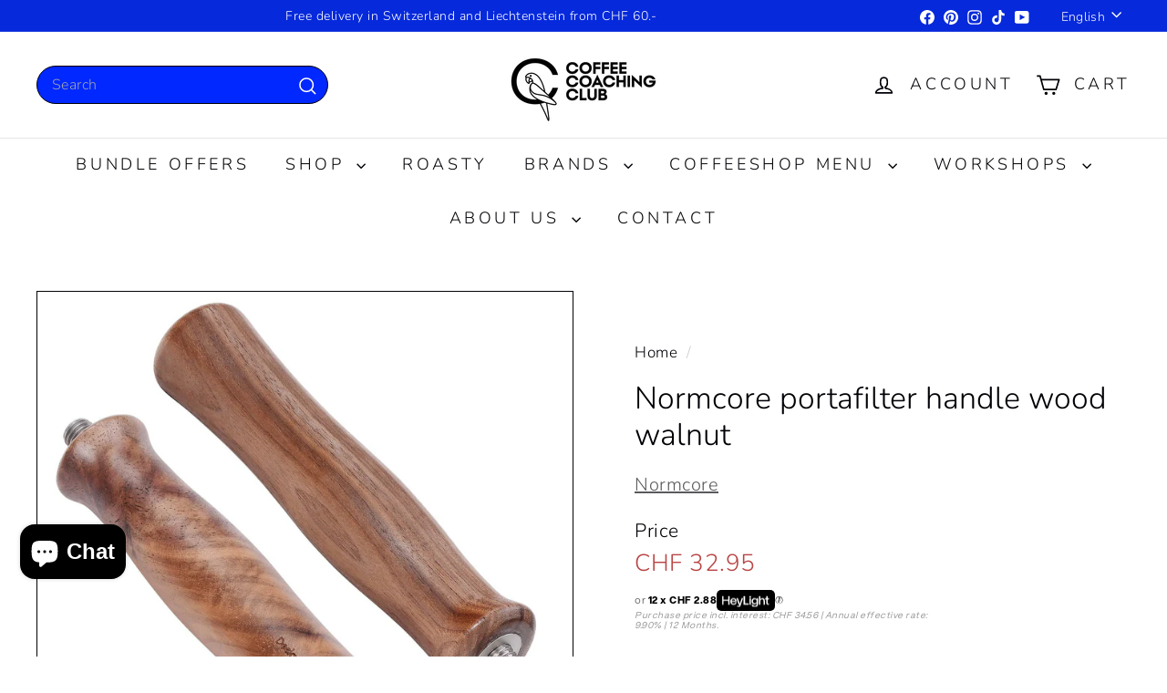

--- FILE ---
content_type: text/javascript
request_url: https://cdn.shopify.com/extensions/019bdb3f-8484-74fb-bc71-ffd1bcc5a114/bundleroot-356/assets/marketing-offers.js
body_size: -492
content:
import{_}from"./chunk.8e918269.js";import{u as r,z as s}from"./chunk.beac9199.js";import{W as e,a as o,__tla as m}from"./chunk.e9370d42.js";Promise.all([(()=>{try{return m}catch{}})()]).then(async()=>{const a=s(()=>_(()=>import("./chunk.b095b62f.js").then(async t=>(await t.__tla,t)),[]));new e(o.MARKETING_OFFERS,t=>r(a,{element:t}),"upsell")});
